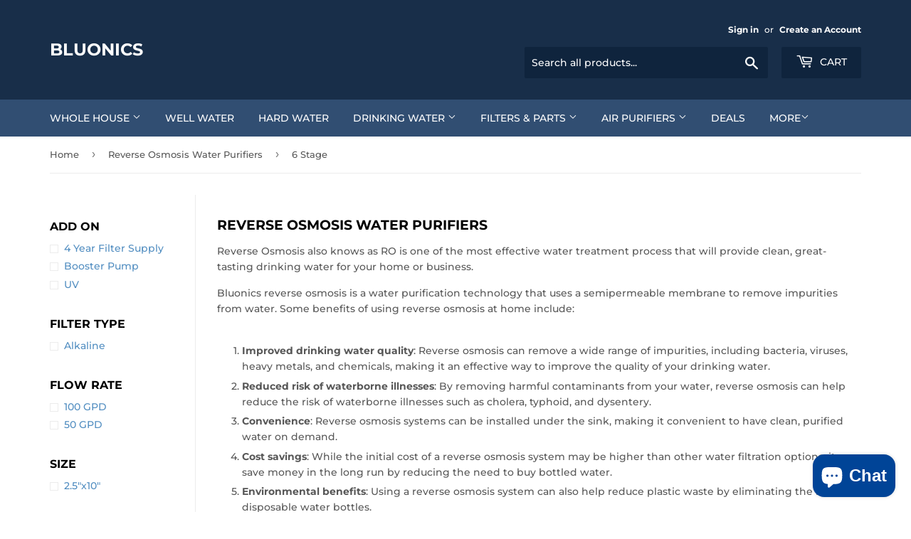

--- FILE ---
content_type: text/css
request_url: https://www.bluonics.com/cdn/shop/t/11/assets/bold-upsell-custom.css?v=150135899998303055901585548975
body_size: -776
content:
/*# sourceMappingURL=/cdn/shop/t/11/assets/bold-upsell-custom.css.map?v=150135899998303055901585548975 */


--- FILE ---
content_type: text/plain; charset=utf-8
request_url: https://d-ipv6.mmapiws.com/ant_squire
body_size: 45
content:
bluonics.com;019a9e2e-af27-75c9-a41e-264ff48e2798:e85c8a1843f39abc8d7ef2ff23b759ae7a8dc42b